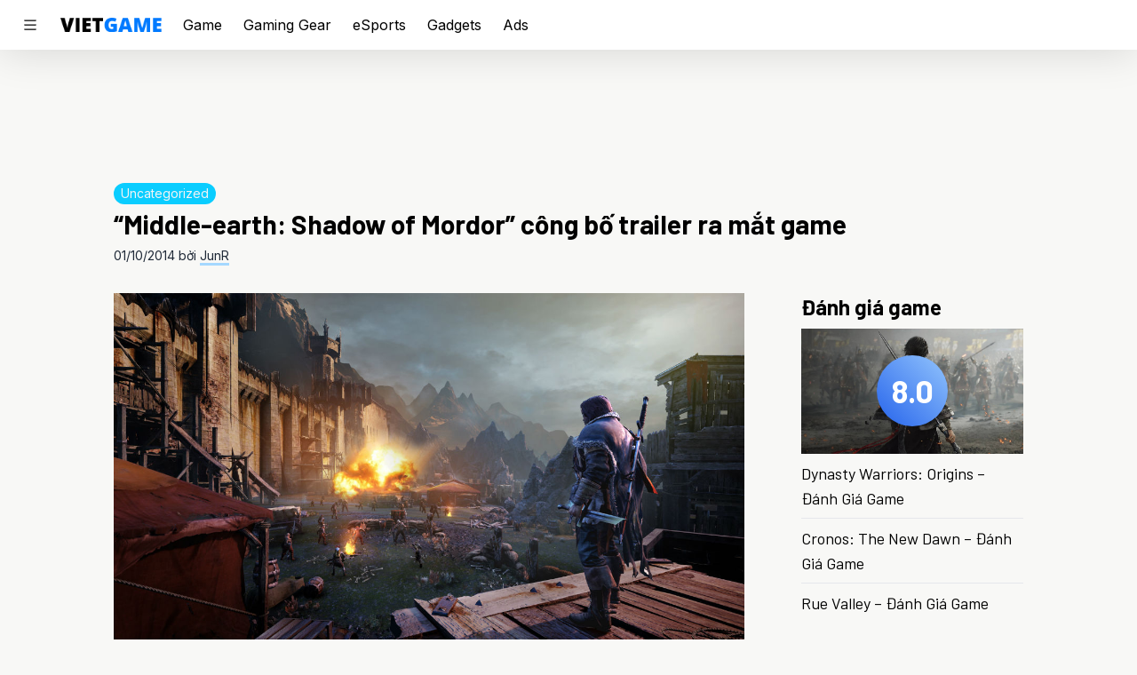

--- FILE ---
content_type: text/html; charset=utf-8
request_url: https://vietgame.asia/middle-earth-shadow-mordor-cong-bo-trailer-ra-mat-game/
body_size: 19024
content:
<!doctype html>
<html lang="en-US">
  <head>
    <meta charset="utf-8">
    <meta http-equiv="x-ua-compatible" content="ie=edge">
    <meta name="viewport" content="width=device-width, initial-scale=1, shrink-to-fit=no">
    <style id="jetpack-boost-critical-css">@media all{.wp-block-embed{overflow-wrap:break-word}.wp-block-embed iframe{max-width:100%}.wp-block-embed__wrapper{position:relative}.wp-embed-responsive .wp-has-aspect-ratio .wp-block-embed__wrapper:before{content:"";display:block;padding-top:50%}.wp-embed-responsive .wp-has-aspect-ratio iframe{bottom:0;height:100%;left:0;position:absolute;right:0;top:0;width:100%}.wp-embed-responsive .wp-embed-aspect-16-9 .wp-block-embed__wrapper:before{padding-top:56.25%}.wp-block-image img{box-sizing:border-box;height:auto;max-width:100%;vertical-align:bottom}.wp-block-image .aligncenter{display:table}.wp-block-image .aligncenter{margin-left:auto;margin-right:auto}.wp-block-image figure{margin:0}ul{box-sizing:border-box}.entry-content{counter-reset:footnotes}.aligncenter{clear:both}html :where(img[class*=wp-image-]){height:auto;max-width:100%}:where(figure){margin:0 0 1em}}@media all{:root{-moz-tab-size:4;tab-size:4}html{line-height:1.15;-webkit-text-size-adjust:100%}body{margin:0;font-family:system-ui,-apple-system,Segoe UI,Roboto,Helvetica,Arial,sans-serif,Apple Color Emoji,Segoe UI Emoji}strong{font-weight:bolder}button,input{font-family:inherit;font-size:100%;line-height:1.15;margin:0}button{text-transform:none}[type=submit],button{-webkit-appearance:button}[type=search]{-webkit-appearance:textfield;outline-offset:-2px}figure,h1,h2,p{margin:0}button{background-color:transparent;background-image:none}ul{margin:0;padding:0}ul{list-style:none}html{font-family:Inter,sans-serif;line-height:1.5}body{font-family:inherit;line-height:inherit}*{box-sizing:border-box;border:0 solid #e5e7eb}img{border-style:solid}input:-ms-input-placeholder{opacity:1;color:#9ca3af}input::placeholder{opacity:1;color:#9ca3af}h1,h2{font-size:inherit;font-weight:inherit}a{color:inherit;text-decoration:inherit}button,input{padding:0;line-height:inherit;color:inherit}iframe,img,svg{display:block;vertical-align:middle}img{max-width:100%;height:auto}html{--tw-bg-opacity:1;background-color:rgba(248,248,246,var(--tw-bg-opacity))}@media (prefers-color-scheme:dark){html{--tw-bg-opacity:1;background-color:rgba(28,28,28,var(--tw-bg-opacity))}}body{font-family:Inter,sans-serif}@media (prefers-color-scheme:dark){body{--tw-text-opacity:1;color:rgba(243,244,246,var(--tw-text-opacity))}}h1,h2{font-family:Barlow,sans-serif;font-weight:700;font-size:1.25rem;line-height:1.75rem;margin-bottom:.5rem}h1{font-size:1.875rem;line-height:2.25rem}h2{font-size:1.5rem;line-height:2rem}.container{margin-left:auto;margin-right:auto;max-width:48rem}@media (min-width:1024px){.container{max-width:56rem}}@media (min-width:1280px){.container{max-width:64rem}}@media (prefers-color-scheme:dark){.logo{filter:hue-rotate(180deg) invert(1)}}.bi{display:inline}input[type=search]{-webkit-appearance:none;border-radius:0}.entry-title a{background-image:linear-gradient(180deg,transparent 65%,#a5d8ff 0);background-size:0 100%;background-repeat:no-repeat}@media (prefers-color-scheme:dark){.entry-title a{background-image:linear-gradient(180deg,transparent 65%,#3b60e4 0)}}.entry-content{line-height:1.75rem;--tw-text-opacity:1;color:rgba(51,51,51,var(--tw-text-opacity))}@media (prefers-color-scheme:dark){.entry-content{--tw-text-opacity:1;color:rgba(204,204,204,var(--tw-text-opacity))}}.entry-content>*{margin-top:1.5rem;margin-bottom:1.5rem}.entry-content>:not(figure,iframe,.wp-block-image){margin-left:1rem;margin-right:1rem}@media (min-width:768px){.entry-content>:not(figure,iframe,.wp-block-image){margin-left:auto;margin-right:auto}}.entry-content a{--tw-shadow:0 3px 0px #a5d8ff;box-shadow:var(--tw-ring-offset-shadow,0 0 transparent),var(--tw-ring-shadow,0 0 transparent),var(--tw-shadow)}@media (prefers-color-scheme:dark){.entry-content a{--tw-shadow:0 3px 0px #3b60e4;box-shadow:var(--tw-ring-offset-shadow,0 0 transparent),var(--tw-ring-shadow,0 0 transparent),var(--tw-shadow)}}.sidebar{flex-basis:250px}@media (prefers-color-scheme:dark){.sidebar article:not(:last-child){--tw-border-opacity:1;border-color:rgba(44,44,44,var(--tw-border-opacity))}}.sidebar article:not(:last-child){border-bottom-width:1px}.sidenav{--tw-bg-opacity:1;background-color:rgba(255,255,255,var(--tw-bg-opacity));height:100%;overflow:auto;padding-bottom:1.5rem;position:fixed;top:0;z-index:50;width:300px;left:-300px;max-width:90vw}.sidenav img{display:block;height:3rem;margin:1.5rem;width:auto}.sidenav .menu-item{position:relative}.sidenav .menu-item a{display:flex;align-items:center;font-weight:700;padding:1rem 1.5rem;--tw-text-opacity:1;color:rgba(31,41,55,var(--tw-text-opacity))}@media (prefers-color-scheme:dark){.sidenav .menu-item a{--tw-text-opacity:1;color:rgba(243,244,246,var(--tw-text-opacity))}}.sidenav .menu-item a{text-transform:uppercase}.sidenav .sub-menu{display:grid;padding:0 1.5rem .5rem;gap:.25rem;grid-template-columns:repeat(2,minmax(0,1fr))}.sidenav .sub-menu .menu-item a{display:block;font-weight:400;font-size:.75rem;line-height:1rem;padding:0 0 .5rem;--tw-text-opacity:1;color:rgba(31,41,55,var(--tw-text-opacity))}@media (prefers-color-scheme:dark){.sidenav .sub-menu .menu-item a{--tw-text-opacity:1;color:rgba(243,244,246,var(--tw-text-opacity))}}.sidenav .sub-menu .menu-item a{text-transform:none}.close-overlay{height:100%;position:fixed;top:0;left:0;z-index:30;background-color:rgba(0,0,0,.5);overflow-y:auto;overflow-x:hidden}.categories{display:grid;gap:.5rem;grid-template-columns:repeat(4,minmax(0,1fr))}.categories .menu-item{position:relative}.categories .menu-item a{display:flex;align-items:center;font-weight:700;text-transform:uppercase}.categories .sub-menu .menu-item a{display:block;font-weight:400;margin-bottom:.25rem;text-transform:none}.aspect-w-16{position:relative;padding-bottom:calc(var(--tw-aspect-h)/var(--tw-aspect-w)*100%)}.aspect-w-16>*{position:absolute;height:100%;width:100%;top:0;right:0;bottom:0;left:0}.aspect-w-16{--tw-aspect-w:16}.aspect-h-9{--tw-aspect-h:9}.space-x-6>:not([hidden])~:not([hidden]){--tw-space-x-reverse:0;margin-right:calc(1.5rem*var(--tw-space-x-reverse));margin-left:calc(1.5rem*(1 - var(--tw-space-x-reverse)))}.sr-only{position:absolute;width:1px;height:1px;padding:0;margin:-1px;overflow:hidden;clip:rect(0,0,0,0);white-space:nowrap;border-width:0}.bg-white{--tw-bg-opacity:1;background-color:rgba(255,255,255,var(--tw-bg-opacity))}@media (prefers-color-scheme:dark){.dark\:bg-dark{--tw-bg-opacity:1;background-color:rgba(28,28,28,var(--tw-bg-opacity))}}.bg-gradient-to-tr{background-image:linear-gradient(to top right,var(--tw-gradient-stops))}.from-blue-600{--tw-gradient-from:#2563eb;--tw-gradient-stops:var(--tw-gradient-from),var(--tw-gradient-to,rgba(37,99,235,0))}.to-blue-300{--tw-gradient-to:#93c5fd}.border-gray-200{--tw-border-opacity:1;border-color:rgba(229,231,235,var(--tw-border-opacity))}@media (prefers-color-scheme:dark){.dark\:border-dark-lighter{--tw-border-opacity:1;border-color:rgba(44,44,44,var(--tw-border-opacity))}}.rounded-full{border-radius:9999px}.border-t{border-top-width:1px}.border-b{border-bottom-width:1px}.block{display:block}.flex{display:flex}.inline-flex{display:inline-flex}.hidden{display:none}.flex-wrap{flex-wrap:wrap}.items-center{align-items:center}.justify-center{justify-content:center}.flex-1{flex:1 1 0%}.font-normal{font-weight:400}.h-4{height:1rem}.h-12{height:3rem}.h-20{height:5rem}.h-full{height:100%}.text-sm{font-size:.875rem;line-height:1.25rem}.text-lg{font-size:1.125rem;line-height:1.75rem}.text-4xl{font-size:2.25rem;line-height:2.5rem}.my-1{margin-top:.25rem;margin-bottom:.25rem}.mx-4{margin-left:1rem;margin-right:1rem}.mb-0{margin-bottom:0}.mb-1{margin-bottom:.25rem}.mt-2{margin-top:.5rem}.mt-3{margin-top:.75rem}.mt-6{margin-top:1.5rem}.mt-8{margin-top:2rem}.mb-8{margin-bottom:2rem}.max-w-7xl{max-width:80rem}.min-w-0{min-width:0}.object-cover{object-fit:cover}.opacity-0{opacity:0}.p-4{padding:1rem}.px-2{padding-left:.5rem;padding-right:.5rem}.py-4{padding-top:1rem;padding-bottom:1rem}.px-6{padding-left:1.5rem;padding-right:1.5rem}.py-0\.5{padding-top:.125rem;padding-bottom:.125rem}.pl-6{padding-left:1.5rem}.pr-12{padding-right:3rem}.absolute{position:absolute}.relative{position:relative}.sticky{position:sticky}.top-0{top:0}.right-4{right:1rem}.top-8{top:2rem}.top-1\/2{top:50%}.left-1\/2{left:50%}*,.shadow-none{--tw-shadow:0 0 transparent}.shadow-none,.shadow-ul{box-shadow:var(--tw-ring-offset-shadow,0 0 transparent),var(--tw-ring-shadow,0 0 transparent),var(--tw-shadow)}.shadow-ul{--tw-shadow:0 3px 0px #a5d8ff}.shadow-b{--tw-shadow:0 0 48px rgb(0 0 0/15%);box-shadow:var(--tw-ring-offset-shadow,0 0 transparent),var(--tw-ring-shadow,0 0 transparent),var(--tw-shadow)}@media (prefers-color-scheme:dark){.dark\:shadow-ul-dark{--tw-shadow:0 3px 0px #3b60e4;box-shadow:var(--tw-ring-offset-shadow,0 0 transparent),var(--tw-ring-shadow,0 0 transparent),var(--tw-shadow)}}*{--tw-ring-offset-shadow:0 0 transparent;--tw-ring-shadow:0 0 transparent}.text-white{--tw-text-opacity:1;color:rgba(255,255,255,var(--tw-text-opacity))}.text-gray-100{--tw-text-opacity:1;color:rgba(243,244,246,var(--tw-text-opacity))}.text-gray-700{--tw-text-opacity:1;color:rgba(55,65,81,var(--tw-text-opacity))}.text-gray-800{--tw-text-opacity:1;color:rgba(31,41,55,var(--tw-text-opacity))}.text-abc-light{--tw-text-opacity:1;color:rgba(51,51,51,var(--tw-text-opacity))}@media (prefers-color-scheme:dark){.dark\:text-gray-300{--tw-text-opacity:1;color:rgba(209,213,219,var(--tw-text-opacity))}.dark\:text-abc-dark{--tw-text-opacity:1;color:rgba(204,204,204,var(--tw-text-opacity))}}.align-top{vertical-align:top}.whitespace-nowrap{white-space:nowrap}.w-0{width:0}.w-20{width:5rem}.w-auto{width:auto}.w-full{width:100%}.z-10{z-index:10}.z-20{z-index:20}.gap-1{gap:.25rem}.transform{--tw-translate-x:0;--tw-translate-y:0;--tw-rotate:0;--tw-skew-x:0;--tw-skew-y:0;--tw-scale-x:1;--tw-scale-y:1;transform:translateX(var(--tw-translate-x)) translateY(var(--tw-translate-y)) rotate(var(--tw-rotate)) skewX(var(--tw-skew-x)) skewY(var(--tw-skew-y)) scaleX(var(--tw-scale-x)) scaleY(var(--tw-scale-y))}.-translate-x-1\/2{--tw-translate-x:-50%}.-translate-y-1\/2{--tw-translate-y:-50%}@media (min-width:768px){.md\:space-x-16>:not([hidden])~:not([hidden]){--tw-space-x-reverse:0;margin-right:calc(4rem*var(--tw-space-x-reverse));margin-left:calc(4rem*(1 - var(--tw-space-x-reverse)))}.md\:block{display:block}.md\:flex{display:flex}.md\:hidden{display:none}.md\:flex-grow-0{flex-grow:0}.md\:flex-shrink-0{flex-shrink:0}.md\:mx-0{margin-left:0;margin-right:0}}@media (min-width:1024px){.lg\:block{display:block}}}</style><meta name='robots' content='index, follow, max-image-preview:large, max-snippet:-1, max-video-preview:-1' />
	<style>img:is([sizes="auto" i], [sizes^="auto," i]) { contain-intrinsic-size: 3000px 1500px }</style>
	
	<!-- This site is optimized with the Yoast SEO plugin v26.6 - https://yoast.com/wordpress/plugins/seo/ -->
	<title>&quot;Middle-earth: Shadow of Mordor&quot; công bố trailer ra mắt game</title>
	<meta name="description" content="Hãng phát hành Warner Bros đã chính thức công bố đoạn trailer ra mắt cho tựa game đình đám của mình, Middle-earth: Shadow of Mordor." />
	<link rel="canonical" href="https://vietgame.asia/middle-earth-shadow-mordor-cong-bo-trailer-ra-mat-game/" />
	<meta property="og:locale" content="en_US" />
	<meta property="og:type" content="article" />
	<meta property="og:title" content="&quot;Middle-earth: Shadow of Mordor&quot; công bố trailer ra mắt game" />
	<meta property="og:description" content="Hãng phát hành Warner Bros đã chính thức công bố đoạn trailer ra mắt cho tựa game đình đám của mình, Middle-earth: Shadow of Mordor." />
	<meta property="og:url" content="https://vietgame.asia/middle-earth-shadow-mordor-cong-bo-trailer-ra-mat-game/" />
	<meta property="og:site_name" content="Vietgame.asia" />
	<meta property="article:publisher" content="https://www.facebook.com/vietgame.asia" />
	<meta property="article:author" content="https://www.facebook.com/vietgame.asia" />
	<meta property="article:published_time" content="2014-10-01T09:00:05+00:00" />
	<meta property="article:modified_time" content="2014-10-01T14:30:28+00:00" />
	<meta property="og:image" content="https://i0.wp.com/d9n64ieh9hz8y.cloudfront.net/wp-content/uploads/20141001090005/news_off_middleearth.jpg?fit=1200%2C700&ssl=1" />
	<meta property="og:image:width" content="1200" />
	<meta property="og:image:height" content="700" />
	<meta property="og:image:type" content="image/jpeg" />
	<meta name="author" content="JunR" />
	<meta name="twitter:label1" content="Written by" />
	<meta name="twitter:data1" content="JunR" />
	<meta name="twitter:label2" content="Est. reading time" />
	<meta name="twitter:data2" content="2 minutes" />
	<script type="application/ld+json" class="yoast-schema-graph">{"@context":"https://schema.org","@graph":[{"@type":"Article","@id":"https://vietgame.asia/middle-earth-shadow-mordor-cong-bo-trailer-ra-mat-game/#article","isPartOf":{"@id":"https://vietgame.asia/middle-earth-shadow-mordor-cong-bo-trailer-ra-mat-game/"},"author":{"name":"JunR","@id":"https://vietgame.asia/#/schema/person/16ea5d07d67a119765a22b4dd33a109f"},"headline":"&#8220;Middle-earth: Shadow of Mordor&#8221; công bố trailer ra mắt game","datePublished":"2014-10-01T09:00:05+00:00","dateModified":"2014-10-01T14:30:28+00:00","mainEntityOfPage":{"@id":"https://vietgame.asia/middle-earth-shadow-mordor-cong-bo-trailer-ra-mat-game/"},"wordCount":318,"commentCount":0,"publisher":{"@id":"https://vietgame.asia/#organization"},"image":{"@id":"https://vietgame.asia/middle-earth-shadow-mordor-cong-bo-trailer-ra-mat-game/#primaryimage"},"thumbnailUrl":"https://i0.wp.com/cdn.vietgame.asia/wp-content/uploads/20141001090005/news_off_middleearth.jpg?fit=1200%2C700&ssl=1","keywords":["action","hành động","Middle Earth: Shadow of Mordor","Monolith Productions","PC","phiêu lưu","PS4","Warner Bros","Xbox One"],"inLanguage":"en-US","potentialAction":[{"@type":"CommentAction","name":"Comment","target":["https://vietgame.asia/middle-earth-shadow-mordor-cong-bo-trailer-ra-mat-game/#respond"]}]},{"@type":"WebPage","@id":"https://vietgame.asia/middle-earth-shadow-mordor-cong-bo-trailer-ra-mat-game/","url":"https://vietgame.asia/middle-earth-shadow-mordor-cong-bo-trailer-ra-mat-game/","name":"\"Middle-earth: Shadow of Mordor\" công bố trailer ra mắt game","isPartOf":{"@id":"https://vietgame.asia/#website"},"primaryImageOfPage":{"@id":"https://vietgame.asia/middle-earth-shadow-mordor-cong-bo-trailer-ra-mat-game/#primaryimage"},"image":{"@id":"https://vietgame.asia/middle-earth-shadow-mordor-cong-bo-trailer-ra-mat-game/#primaryimage"},"thumbnailUrl":"https://i0.wp.com/cdn.vietgame.asia/wp-content/uploads/20141001090005/news_off_middleearth.jpg?fit=1200%2C700&ssl=1","datePublished":"2014-10-01T09:00:05+00:00","dateModified":"2014-10-01T14:30:28+00:00","description":"Hãng phát hành Warner Bros đã chính thức công bố đoạn trailer ra mắt cho tựa game đình đám của mình, Middle-earth: Shadow of Mordor.","breadcrumb":{"@id":"https://vietgame.asia/middle-earth-shadow-mordor-cong-bo-trailer-ra-mat-game/#breadcrumb"},"inLanguage":"en-US","potentialAction":[{"@type":"ReadAction","target":["https://vietgame.asia/middle-earth-shadow-mordor-cong-bo-trailer-ra-mat-game/"]}]},{"@type":"ImageObject","inLanguage":"en-US","@id":"https://vietgame.asia/middle-earth-shadow-mordor-cong-bo-trailer-ra-mat-game/#primaryimage","url":"https://i0.wp.com/cdn.vietgame.asia/wp-content/uploads/20141001090005/news_off_middleearth.jpg?fit=1200%2C700&ssl=1","contentUrl":"https://i0.wp.com/cdn.vietgame.asia/wp-content/uploads/20141001090005/news_off_middleearth.jpg?fit=1200%2C700&ssl=1","width":1200,"height":700},{"@type":"BreadcrumbList","@id":"https://vietgame.asia/middle-earth-shadow-mordor-cong-bo-trailer-ra-mat-game/#breadcrumb","itemListElement":[{"@type":"ListItem","position":1,"name":"Trang chủ","item":"https://vietgame.asia/"},{"@type":"ListItem","position":2,"name":"Uncategorized","item":"https://vietgame.asia/uncategorized/"},{"@type":"ListItem","position":3,"name":"&#8220;Middle-earth: Shadow of Mordor&#8221; công bố trailer ra mắt game"}]},{"@type":"WebSite","@id":"https://vietgame.asia/#website","url":"https://vietgame.asia/","name":"Vietgame.asia","description":"Play With Passion!","publisher":{"@id":"https://vietgame.asia/#organization"},"potentialAction":[{"@type":"SearchAction","target":{"@type":"EntryPoint","urlTemplate":"https://vietgame.asia/?s={search_term_string}"},"query-input":{"@type":"PropertyValueSpecification","valueRequired":true,"valueName":"search_term_string"}}],"inLanguage":"en-US"},{"@type":"Organization","@id":"https://vietgame.asia/#organization","name":"Vietgame Asia","url":"https://vietgame.asia/","logo":{"@type":"ImageObject","inLanguage":"en-US","@id":"https://vietgame.asia/#/schema/logo/image/","url":"https://i0.wp.com/d9n64ieh9hz8y.cloudfront.net/wp-content/uploads/20200404183528/cropped-VG-NewLogo1_8415d329.png?fit=512%2C512&ssl=1","contentUrl":"https://i0.wp.com/d9n64ieh9hz8y.cloudfront.net/wp-content/uploads/20200404183528/cropped-VG-NewLogo1_8415d329.png?fit=512%2C512&ssl=1","width":512,"height":512,"caption":"Vietgame Asia"},"image":{"@id":"https://vietgame.asia/#/schema/logo/image/"},"sameAs":["https://www.facebook.com/vietgame.asia"]},{"@type":"Person","@id":"https://vietgame.asia/#/schema/person/16ea5d07d67a119765a22b4dd33a109f","name":"JunR","image":{"@type":"ImageObject","inLanguage":"en-US","@id":"https://vietgame.asia/#/schema/person/image/","url":"https://secure.gravatar.com/avatar/0cf630207bd7a5752ae41bda56612fb40f1b55aa24236e0dde1404e11f6c0741?s=96&d=mm&r=pg","contentUrl":"https://secure.gravatar.com/avatar/0cf630207bd7a5752ae41bda56612fb40f1b55aa24236e0dde1404e11f6c0741?s=96&d=mm&r=pg","caption":"JunR"},"description":"Dedicated Tom Clancy Fanboy and Keyboard Warrior","sameAs":["http://vietgame.asia","https://www.facebook.com/vietgame.asia"],"url":"https://vietgame.asia/author/kos1992/"}]}</script>
	<!-- / Yoast SEO plugin. -->


<link rel='dns-prefetch' href='//www.googletagmanager.com' />
<link rel='dns-prefetch' href='//connect.facebook.net' />
<link rel='preconnect' href='//i0.wp.com' />
<link rel="alternate" type="application/rss+xml" title="Vietgame.asia &raquo; &#8220;Middle-earth: Shadow of Mordor&#8221; công bố trailer ra mắt game Comments Feed" href="https://vietgame.asia/middle-earth-shadow-mordor-cong-bo-trailer-ra-mat-game/feed/" />
<script>
window._wpemojiSettings = {"baseUrl":"https:\/\/s.w.org\/images\/core\/emoji\/16.0.1\/72x72\/","ext":".png","svgUrl":"https:\/\/s.w.org\/images\/core\/emoji\/16.0.1\/svg\/","svgExt":".svg","source":{"concatemoji":"https:\/\/vietgame.asia\/wp-includes\/js\/wp-emoji-release.min.js?ver=6.8.3"}};
/*! This file is auto-generated */
!function(s,n){var o,i,e;function c(e){try{var t={supportTests:e,timestamp:(new Date).valueOf()};sessionStorage.setItem(o,JSON.stringify(t))}catch(e){}}function p(e,t,n){e.clearRect(0,0,e.canvas.width,e.canvas.height),e.fillText(t,0,0);var t=new Uint32Array(e.getImageData(0,0,e.canvas.width,e.canvas.height).data),a=(e.clearRect(0,0,e.canvas.width,e.canvas.height),e.fillText(n,0,0),new Uint32Array(e.getImageData(0,0,e.canvas.width,e.canvas.height).data));return t.every(function(e,t){return e===a[t]})}function u(e,t){e.clearRect(0,0,e.canvas.width,e.canvas.height),e.fillText(t,0,0);for(var n=e.getImageData(16,16,1,1),a=0;a<n.data.length;a++)if(0!==n.data[a])return!1;return!0}function f(e,t,n,a){switch(t){case"flag":return n(e,"\ud83c\udff3\ufe0f\u200d\u26a7\ufe0f","\ud83c\udff3\ufe0f\u200b\u26a7\ufe0f")?!1:!n(e,"\ud83c\udde8\ud83c\uddf6","\ud83c\udde8\u200b\ud83c\uddf6")&&!n(e,"\ud83c\udff4\udb40\udc67\udb40\udc62\udb40\udc65\udb40\udc6e\udb40\udc67\udb40\udc7f","\ud83c\udff4\u200b\udb40\udc67\u200b\udb40\udc62\u200b\udb40\udc65\u200b\udb40\udc6e\u200b\udb40\udc67\u200b\udb40\udc7f");case"emoji":return!a(e,"\ud83e\udedf")}return!1}function g(e,t,n,a){var r="undefined"!=typeof WorkerGlobalScope&&self instanceof WorkerGlobalScope?new OffscreenCanvas(300,150):s.createElement("canvas"),o=r.getContext("2d",{willReadFrequently:!0}),i=(o.textBaseline="top",o.font="600 32px Arial",{});return e.forEach(function(e){i[e]=t(o,e,n,a)}),i}function t(e){var t=s.createElement("script");t.src=e,t.defer=!0,s.head.appendChild(t)}"undefined"!=typeof Promise&&(o="wpEmojiSettingsSupports",i=["flag","emoji"],n.supports={everything:!0,everythingExceptFlag:!0},e=new Promise(function(e){s.addEventListener("DOMContentLoaded",e,{once:!0})}),new Promise(function(t){var n=function(){try{var e=JSON.parse(sessionStorage.getItem(o));if("object"==typeof e&&"number"==typeof e.timestamp&&(new Date).valueOf()<e.timestamp+604800&&"object"==typeof e.supportTests)return e.supportTests}catch(e){}return null}();if(!n){if("undefined"!=typeof Worker&&"undefined"!=typeof OffscreenCanvas&&"undefined"!=typeof URL&&URL.createObjectURL&&"undefined"!=typeof Blob)try{var e="postMessage("+g.toString()+"("+[JSON.stringify(i),f.toString(),p.toString(),u.toString()].join(",")+"));",a=new Blob([e],{type:"text/javascript"}),r=new Worker(URL.createObjectURL(a),{name:"wpTestEmojiSupports"});return void(r.onmessage=function(e){c(n=e.data),r.terminate(),t(n)})}catch(e){}c(n=g(i,f,p,u))}t(n)}).then(function(e){for(var t in e)n.supports[t]=e[t],n.supports.everything=n.supports.everything&&n.supports[t],"flag"!==t&&(n.supports.everythingExceptFlag=n.supports.everythingExceptFlag&&n.supports[t]);n.supports.everythingExceptFlag=n.supports.everythingExceptFlag&&!n.supports.flag,n.DOMReady=!1,n.readyCallback=function(){n.DOMReady=!0}}).then(function(){return e}).then(function(){var e;n.supports.everything||(n.readyCallback(),(e=n.source||{}).concatemoji?t(e.concatemoji):e.wpemoji&&e.twemoji&&(t(e.twemoji),t(e.wpemoji)))}))}((window,document),window._wpemojiSettings);
</script>
<style id='wp-emoji-styles-inline-css'>

	img.wp-smiley, img.emoji {
		display: inline !important;
		border: none !important;
		box-shadow: none !important;
		height: 1em !important;
		width: 1em !important;
		margin: 0 0.07em !important;
		vertical-align: -0.1em !important;
		background: none !important;
		padding: 0 !important;
	}
</style>
<noscript><link rel='stylesheet' id='wp-block-library-css' href='https://vietgame.asia/wp-includes/css/dist/block-library/style.min.css?ver=6.8.3' media='all' />
</noscript><link rel='stylesheet' id='wp-block-library-css' href='https://vietgame.asia/wp-includes/css/dist/block-library/style.min.css?ver=6.8.3' media="not all" data-media="all" onload="this.media=this.dataset.media; delete this.dataset.media; this.removeAttribute( 'onload' );" />
<style id='classic-theme-styles-inline-css'>
/*! This file is auto-generated */
.wp-block-button__link{color:#fff;background-color:#32373c;border-radius:9999px;box-shadow:none;text-decoration:none;padding:calc(.667em + 2px) calc(1.333em + 2px);font-size:1.125em}.wp-block-file__button{background:#32373c;color:#fff;text-decoration:none}
</style>
<style id='global-styles-inline-css'>
:root{--wp--preset--aspect-ratio--square: 1;--wp--preset--aspect-ratio--4-3: 4/3;--wp--preset--aspect-ratio--3-4: 3/4;--wp--preset--aspect-ratio--3-2: 3/2;--wp--preset--aspect-ratio--2-3: 2/3;--wp--preset--aspect-ratio--16-9: 16/9;--wp--preset--aspect-ratio--9-16: 9/16;--wp--preset--color--black: #000000;--wp--preset--color--cyan-bluish-gray: #abb8c3;--wp--preset--color--white: #ffffff;--wp--preset--color--pale-pink: #f78da7;--wp--preset--color--vivid-red: #cf2e2e;--wp--preset--color--luminous-vivid-orange: #ff6900;--wp--preset--color--luminous-vivid-amber: #fcb900;--wp--preset--color--light-green-cyan: #7bdcb5;--wp--preset--color--vivid-green-cyan: #00d084;--wp--preset--color--pale-cyan-blue: #8ed1fc;--wp--preset--color--vivid-cyan-blue: #0693e3;--wp--preset--color--vivid-purple: #9b51e0;--wp--preset--gradient--vivid-cyan-blue-to-vivid-purple: linear-gradient(135deg,rgba(6,147,227,1) 0%,rgb(155,81,224) 100%);--wp--preset--gradient--light-green-cyan-to-vivid-green-cyan: linear-gradient(135deg,rgb(122,220,180) 0%,rgb(0,208,130) 100%);--wp--preset--gradient--luminous-vivid-amber-to-luminous-vivid-orange: linear-gradient(135deg,rgba(252,185,0,1) 0%,rgba(255,105,0,1) 100%);--wp--preset--gradient--luminous-vivid-orange-to-vivid-red: linear-gradient(135deg,rgba(255,105,0,1) 0%,rgb(207,46,46) 100%);--wp--preset--gradient--very-light-gray-to-cyan-bluish-gray: linear-gradient(135deg,rgb(238,238,238) 0%,rgb(169,184,195) 100%);--wp--preset--gradient--cool-to-warm-spectrum: linear-gradient(135deg,rgb(74,234,220) 0%,rgb(151,120,209) 20%,rgb(207,42,186) 40%,rgb(238,44,130) 60%,rgb(251,105,98) 80%,rgb(254,248,76) 100%);--wp--preset--gradient--blush-light-purple: linear-gradient(135deg,rgb(255,206,236) 0%,rgb(152,150,240) 100%);--wp--preset--gradient--blush-bordeaux: linear-gradient(135deg,rgb(254,205,165) 0%,rgb(254,45,45) 50%,rgb(107,0,62) 100%);--wp--preset--gradient--luminous-dusk: linear-gradient(135deg,rgb(255,203,112) 0%,rgb(199,81,192) 50%,rgb(65,88,208) 100%);--wp--preset--gradient--pale-ocean: linear-gradient(135deg,rgb(255,245,203) 0%,rgb(182,227,212) 50%,rgb(51,167,181) 100%);--wp--preset--gradient--electric-grass: linear-gradient(135deg,rgb(202,248,128) 0%,rgb(113,206,126) 100%);--wp--preset--gradient--midnight: linear-gradient(135deg,rgb(2,3,129) 0%,rgb(40,116,252) 100%);--wp--preset--font-size--small: 13px;--wp--preset--font-size--medium: 20px;--wp--preset--font-size--large: 36px;--wp--preset--font-size--x-large: 42px;--wp--preset--spacing--20: 0.44rem;--wp--preset--spacing--30: 0.67rem;--wp--preset--spacing--40: 1rem;--wp--preset--spacing--50: 1.5rem;--wp--preset--spacing--60: 2.25rem;--wp--preset--spacing--70: 3.38rem;--wp--preset--spacing--80: 5.06rem;--wp--preset--shadow--natural: 6px 6px 9px rgba(0, 0, 0, 0.2);--wp--preset--shadow--deep: 12px 12px 50px rgba(0, 0, 0, 0.4);--wp--preset--shadow--sharp: 6px 6px 0px rgba(0, 0, 0, 0.2);--wp--preset--shadow--outlined: 6px 6px 0px -3px rgba(255, 255, 255, 1), 6px 6px rgba(0, 0, 0, 1);--wp--preset--shadow--crisp: 6px 6px 0px rgba(0, 0, 0, 1);}:where(.is-layout-flex){gap: 0.5em;}:where(.is-layout-grid){gap: 0.5em;}body .is-layout-flex{display: flex;}.is-layout-flex{flex-wrap: wrap;align-items: center;}.is-layout-flex > :is(*, div){margin: 0;}body .is-layout-grid{display: grid;}.is-layout-grid > :is(*, div){margin: 0;}:where(.wp-block-columns.is-layout-flex){gap: 2em;}:where(.wp-block-columns.is-layout-grid){gap: 2em;}:where(.wp-block-post-template.is-layout-flex){gap: 1.25em;}:where(.wp-block-post-template.is-layout-grid){gap: 1.25em;}.has-black-color{color: var(--wp--preset--color--black) !important;}.has-cyan-bluish-gray-color{color: var(--wp--preset--color--cyan-bluish-gray) !important;}.has-white-color{color: var(--wp--preset--color--white) !important;}.has-pale-pink-color{color: var(--wp--preset--color--pale-pink) !important;}.has-vivid-red-color{color: var(--wp--preset--color--vivid-red) !important;}.has-luminous-vivid-orange-color{color: var(--wp--preset--color--luminous-vivid-orange) !important;}.has-luminous-vivid-amber-color{color: var(--wp--preset--color--luminous-vivid-amber) !important;}.has-light-green-cyan-color{color: var(--wp--preset--color--light-green-cyan) !important;}.has-vivid-green-cyan-color{color: var(--wp--preset--color--vivid-green-cyan) !important;}.has-pale-cyan-blue-color{color: var(--wp--preset--color--pale-cyan-blue) !important;}.has-vivid-cyan-blue-color{color: var(--wp--preset--color--vivid-cyan-blue) !important;}.has-vivid-purple-color{color: var(--wp--preset--color--vivid-purple) !important;}.has-black-background-color{background-color: var(--wp--preset--color--black) !important;}.has-cyan-bluish-gray-background-color{background-color: var(--wp--preset--color--cyan-bluish-gray) !important;}.has-white-background-color{background-color: var(--wp--preset--color--white) !important;}.has-pale-pink-background-color{background-color: var(--wp--preset--color--pale-pink) !important;}.has-vivid-red-background-color{background-color: var(--wp--preset--color--vivid-red) !important;}.has-luminous-vivid-orange-background-color{background-color: var(--wp--preset--color--luminous-vivid-orange) !important;}.has-luminous-vivid-amber-background-color{background-color: var(--wp--preset--color--luminous-vivid-amber) !important;}.has-light-green-cyan-background-color{background-color: var(--wp--preset--color--light-green-cyan) !important;}.has-vivid-green-cyan-background-color{background-color: var(--wp--preset--color--vivid-green-cyan) !important;}.has-pale-cyan-blue-background-color{background-color: var(--wp--preset--color--pale-cyan-blue) !important;}.has-vivid-cyan-blue-background-color{background-color: var(--wp--preset--color--vivid-cyan-blue) !important;}.has-vivid-purple-background-color{background-color: var(--wp--preset--color--vivid-purple) !important;}.has-black-border-color{border-color: var(--wp--preset--color--black) !important;}.has-cyan-bluish-gray-border-color{border-color: var(--wp--preset--color--cyan-bluish-gray) !important;}.has-white-border-color{border-color: var(--wp--preset--color--white) !important;}.has-pale-pink-border-color{border-color: var(--wp--preset--color--pale-pink) !important;}.has-vivid-red-border-color{border-color: var(--wp--preset--color--vivid-red) !important;}.has-luminous-vivid-orange-border-color{border-color: var(--wp--preset--color--luminous-vivid-orange) !important;}.has-luminous-vivid-amber-border-color{border-color: var(--wp--preset--color--luminous-vivid-amber) !important;}.has-light-green-cyan-border-color{border-color: var(--wp--preset--color--light-green-cyan) !important;}.has-vivid-green-cyan-border-color{border-color: var(--wp--preset--color--vivid-green-cyan) !important;}.has-pale-cyan-blue-border-color{border-color: var(--wp--preset--color--pale-cyan-blue) !important;}.has-vivid-cyan-blue-border-color{border-color: var(--wp--preset--color--vivid-cyan-blue) !important;}.has-vivid-purple-border-color{border-color: var(--wp--preset--color--vivid-purple) !important;}.has-vivid-cyan-blue-to-vivid-purple-gradient-background{background: var(--wp--preset--gradient--vivid-cyan-blue-to-vivid-purple) !important;}.has-light-green-cyan-to-vivid-green-cyan-gradient-background{background: var(--wp--preset--gradient--light-green-cyan-to-vivid-green-cyan) !important;}.has-luminous-vivid-amber-to-luminous-vivid-orange-gradient-background{background: var(--wp--preset--gradient--luminous-vivid-amber-to-luminous-vivid-orange) !important;}.has-luminous-vivid-orange-to-vivid-red-gradient-background{background: var(--wp--preset--gradient--luminous-vivid-orange-to-vivid-red) !important;}.has-very-light-gray-to-cyan-bluish-gray-gradient-background{background: var(--wp--preset--gradient--very-light-gray-to-cyan-bluish-gray) !important;}.has-cool-to-warm-spectrum-gradient-background{background: var(--wp--preset--gradient--cool-to-warm-spectrum) !important;}.has-blush-light-purple-gradient-background{background: var(--wp--preset--gradient--blush-light-purple) !important;}.has-blush-bordeaux-gradient-background{background: var(--wp--preset--gradient--blush-bordeaux) !important;}.has-luminous-dusk-gradient-background{background: var(--wp--preset--gradient--luminous-dusk) !important;}.has-pale-ocean-gradient-background{background: var(--wp--preset--gradient--pale-ocean) !important;}.has-electric-grass-gradient-background{background: var(--wp--preset--gradient--electric-grass) !important;}.has-midnight-gradient-background{background: var(--wp--preset--gradient--midnight) !important;}.has-small-font-size{font-size: var(--wp--preset--font-size--small) !important;}.has-medium-font-size{font-size: var(--wp--preset--font-size--medium) !important;}.has-large-font-size{font-size: var(--wp--preset--font-size--large) !important;}.has-x-large-font-size{font-size: var(--wp--preset--font-size--x-large) !important;}
:where(.wp-block-post-template.is-layout-flex){gap: 1.25em;}:where(.wp-block-post-template.is-layout-grid){gap: 1.25em;}
:where(.wp-block-columns.is-layout-flex){gap: 2em;}:where(.wp-block-columns.is-layout-grid){gap: 2em;}
:root :where(.wp-block-pullquote){font-size: 1.5em;line-height: 1.6;}
</style>
<noscript><link rel='stylesheet' id='sage/app.css-css' href='https://vietgame.asia/wp-content/themes/deploy/public/styles/app.css?id=6fce7265d4a2a3489d74' media='all' />
</noscript><link rel='stylesheet' id='sage/app.css-css' href='https://vietgame.asia/wp-content/themes/deploy/public/styles/app.css?id=6fce7265d4a2a3489d74' media="not all" data-media="all" onload="this.media=this.dataset.media; delete this.dataset.media; this.removeAttribute( 'onload' );" />

<!-- Google tag (gtag.js) snippet added by Site Kit -->
<!-- Google Analytics snippet added by Site Kit -->
<script src="https://www.googletagmanager.com/gtag/js?id=GT-5R7RTGW" id="google_gtagjs-js" async></script>
<script id="google_gtagjs-js-after">
window.dataLayer = window.dataLayer || [];function gtag(){dataLayer.push(arguments);}
gtag("set","linker",{"domains":["vietgame.asia"]});
gtag("js", new Date());
gtag("set", "developer_id.dZTNiMT", true);
gtag("config", "GT-5R7RTGW");
</script>
<script src="https://vietgame.asia/wp-includes/js/jquery/jquery.min.js?ver=3.7.1" id="jquery-core-js"></script>
<script src="https://vietgame.asia/wp-includes/js/jquery/jquery-migrate.min.js?ver=3.4.1" id="jquery-migrate-js"></script>
<script src="https://connect.facebook.net/vi_VN/sdk.js#xfbml=1&amp;version=v10.0&amp;appId=324045548568265&amp;autoLogAppEvents=1" id="facebook-javascript-sdk-js"></script>
<link rel="https://api.w.org/" href="https://vietgame.asia/wp-json/" /><link rel="alternate" title="JSON" type="application/json" href="https://vietgame.asia/wp-json/wp/v2/posts/22807" /><link rel="EditURI" type="application/rsd+xml" title="RSD" href="https://vietgame.asia/xmlrpc.php?rsd" />
<meta name="generator" content="WordPress 6.8.3" />
<link rel='shortlink' href='https://vietgame.asia/?p=22807' />
<link rel="alternate" title="oEmbed (JSON)" type="application/json+oembed" href="https://vietgame.asia/wp-json/oembed/1.0/embed?url=https%3A%2F%2Fvietgame.asia%2Fmiddle-earth-shadow-mordor-cong-bo-trailer-ra-mat-game%2F" />
<link rel="alternate" title="oEmbed (XML)" type="text/xml+oembed" href="https://vietgame.asia/wp-json/oembed/1.0/embed?url=https%3A%2F%2Fvietgame.asia%2Fmiddle-earth-shadow-mordor-cong-bo-trailer-ra-mat-game%2F&#038;format=xml" />
<meta name="generator" content="Site Kit by Google 1.170.0" />
<!-- Google AdSense meta tags added by Site Kit -->
<meta name="google-adsense-platform-account" content="ca-host-pub-2644536267352236">
<meta name="google-adsense-platform-domain" content="sitekit.withgoogle.com">
<!-- End Google AdSense meta tags added by Site Kit -->
<script defer src="https://analytics.vietgame.asia/script.js" data-website-id="56817061-d659-4c63-a78f-52da7b629cd6"></script>
<!-- Google Tag Manager snippet added by Site Kit -->
<script>
			( function( w, d, s, l, i ) {
				w[l] = w[l] || [];
				w[l].push( {'gtm.start': new Date().getTime(), event: 'gtm.js'} );
				var f = d.getElementsByTagName( s )[0],
					j = d.createElement( s ), dl = l != 'dataLayer' ? '&l=' + l : '';
				j.async = true;
				j.src = 'https://www.googletagmanager.com/gtm.js?id=' + i + dl;
				f.parentNode.insertBefore( j, f );
			} )( window, document, 'script', 'dataLayer', 'GTM-NK9RVL4' );
			
</script>

<!-- End Google Tag Manager snippet added by Site Kit -->
<link rel="icon" href="https://i0.wp.com/cdn.vietgame.asia/wp-content/uploads/20200404183528/cropped-VG-NewLogo1_8415d329.png?fit=32%2C32&#038;ssl=1" sizes="32x32" />
<link rel="icon" href="https://i0.wp.com/cdn.vietgame.asia/wp-content/uploads/20200404183528/cropped-VG-NewLogo1_8415d329.png?fit=192%2C192&#038;ssl=1" sizes="192x192" />
<link rel="apple-touch-icon" href="https://i0.wp.com/cdn.vietgame.asia/wp-content/uploads/20200404183528/cropped-VG-NewLogo1_8415d329.png?fit=180%2C180&#038;ssl=1" />
<meta name="msapplication-TileImage" content="https://i0.wp.com/cdn.vietgame.asia/wp-content/uploads/20200404183528/cropped-VG-NewLogo1_8415d329.png?fit=270%2C270&#038;ssl=1" />
		<style id="wp-custom-css">
			.fb-comments {
	background: #fff;
	border: solid 5px #3b60e4;
	padding: .5rem;
}		</style>
		  </head>

  <body class="wp-singular post-template-default single single-post postid-22807 single-format-standard wp-embed-responsive wp-theme-deploy middle-earth-shadow-mordor-cong-bo-trailer-ra-mat-game">
    		<!-- Google Tag Manager (noscript) snippet added by Site Kit -->
		<noscript>
			<iframe src="https://www.googletagmanager.com/ns.html?id=GTM-NK9RVL4" height="0" width="0" style="display:none;visibility:hidden"></iframe>
		</noscript>
		<!-- End Google Tag Manager (noscript) snippet added by Site Kit -->
		    
    <div id="app">
      <div id="sideNav" class="sidenav dark:bg-dark text-abc-light dark:text-abc-dark">
  <a href="https://vietgame.asia/">
    <img class="align-top h-12 w-auto logo" src="https://vietgame.asia/wp-content/themes/deploy/public/images/vietgame-short.png?id=e5ecd15da2b22678c1bc" alt="Vietgame.asia"/>
  </a>
  <div class="search-box">
    <form role="search" method="get" class="search-form relative" action="https://vietgame.asia/">
  <label>
    <span class="sr-only">
      Search for:
    </span>

    <input
      type="search"
      class="border-t border-b border-gray-200 py-4 pr-12 pl-6 w-full dark:bg-dark dark:border-dark-lighter"
      placeholder="Tìm bài viết"
      value=""
      name="s"
    >
  </label>

  <button type="submit" name="action" class="absolute right-4 top-1/2 transform -translate-y-1/2">
    <svg xmlns="http://www.w3.org/2000/svg" width="16" height="16" fill="currentColor" class="bi bi-search text-gray-700" viewBox="0 0 16 16">
      <path d="M11.742 10.344a6.5 6.5 0 1 0-1.397 1.398h-.001c.03.04.062.078.098.115l3.85 3.85a1 1 0 0 0 1.415-1.414l-3.85-3.85a1.007 1.007 0 0 0-.115-.1zM12 6.5a5.5 5.5 0 1 1-11 0 5.5 5.5 0 0 1 11 0z"/>
    </svg>
  </button>
</form>
  </div>
  <div class="menu-main-menu-container"><ul id="menu-main-menu" class="side-nav"><li id="menu-item-223798" class="menu-item menu-item-type-taxonomy menu-item-object-category menu-item-has-children menu-item-223798"><a href="https://vietgame.asia/game/">Game</a>
<ul class="sub-menu">
	<li id="menu-item-197393" class="menu-item menu-item-type-taxonomy menu-item-object-category menu-item-197393"><a href="https://vietgame.asia/tin-game/">Tin Game</a></li>
	<li id="menu-item-197390" class="menu-item menu-item-type-taxonomy menu-item-object-category menu-item-197390"><a href="https://vietgame.asia/danh-gia-game/">Đánh Giá</a></li>
	<li id="menu-item-197391" class="menu-item menu-item-type-taxonomy menu-item-object-category menu-item-197391"><a href="https://vietgame.asia/game/gioi-thieu-game/">Giới Thiệu</a></li>
	<li id="menu-item-197389" class="menu-item menu-item-type-taxonomy menu-item-object-category menu-item-197389"><a href="https://vietgame.asia/game/chuyen-de/">Chuyên Đề</a></li>
	<li id="menu-item-197392" class="menu-item menu-item-type-taxonomy menu-item-object-category menu-item-197392"><a href="https://vietgame.asia/game/huong-dan/">Hướng Dẫn</a></li>
	<li id="menu-item-274348" class="menu-item menu-item-type-taxonomy menu-item-object-category menu-item-274348"><a href="https://vietgame.asia/lich-phat-hanh-game/">Lịch Phát Hành</a></li>
</ul>
</li>
<li id="menu-item-223799" class="menu-item menu-item-type-taxonomy menu-item-object-category menu-item-has-children menu-item-223799"><a href="https://vietgame.asia/gaming-gear/">Gaming Gear</a>
<ul class="sub-menu">
	<li id="menu-item-197395" class="menu-item menu-item-type-taxonomy menu-item-object-category menu-item-197395"><a href="https://vietgame.asia/gaming-gear/tin-gaming-gear/">Tin Gaming Gear</a></li>
	<li id="menu-item-197397" class="menu-item menu-item-type-taxonomy menu-item-object-category menu-item-197397"><a href="https://vietgame.asia/danh-gia-gaming-gear/">Đánh Giá</a></li>
	<li id="menu-item-197398" class="menu-item menu-item-type-taxonomy menu-item-object-category menu-item-197398"><a href="https://vietgame.asia/gaming-gear/danh-gia-nhanh/">Đánh Giá Nhanh</a></li>
</ul>
</li>
<li id="menu-item-223797" class="menu-item menu-item-type-taxonomy menu-item-object-category menu-item-has-children menu-item-223797"><a href="https://vietgame.asia/gadgets/">Gadgets</a>
<ul class="sub-menu">
	<li id="menu-item-197402" class="menu-item menu-item-type-taxonomy menu-item-object-category menu-item-197402"><a href="https://vietgame.asia/gadgets/tin-gadgets/">Tin Gadgets</a></li>
	<li id="menu-item-197401" class="menu-item menu-item-type-taxonomy menu-item-object-category menu-item-197401"><a href="https://vietgame.asia/gadgets/danh-gia-gadgets/">Đánh Giá</a></li>
	<li id="menu-item-197403" class="menu-item menu-item-type-taxonomy menu-item-object-category menu-item-197403"><a href="https://vietgame.asia/gadgets/tren-tay/">Trên Tay</a></li>
	<li id="menu-item-197400" class="menu-item menu-item-type-taxonomy menu-item-object-category menu-item-197400"><a href="https://vietgame.asia/gadgets/cong-nghe/">Công Nghệ</a></li>
</ul>
</li>
<li id="menu-item-223796" class="menu-item menu-item-type-taxonomy menu-item-object-category menu-item-has-children menu-item-223796"><a href="https://vietgame.asia/esports/">eSports</a>
<ul class="sub-menu">
	<li id="menu-item-204110" class="menu-item menu-item-type-taxonomy menu-item-object-category menu-item-204110"><a href="https://vietgame.asia/esports/tin-esports/">Tin eSports</a></li>
</ul>
</li>
<li id="menu-item-197409" class="menu-item menu-item-type-taxonomy menu-item-object-category menu-item-197409"><a href="https://vietgame.asia/game-mien-phi/">Game Miễn Phí</a></li>
<li id="menu-item-197410" class="menu-item menu-item-type-taxonomy menu-item-object-category menu-item-197410"><a href="https://vietgame.asia/su-kien/">Sự Kiện</a></li>
<li id="menu-item-197411" class="menu-item menu-item-type-taxonomy menu-item-object-category menu-item-197411"><a href="https://vietgame.asia/quang-cao/">Quảng Cáo</a></li>
</ul></div></div>

<div class="close-overlay w-0 opacity-0" id="overlay"></div>

<header class="sticky w-full top-0 bg-white z-20 shadow-b dark:bg-dark">
  <div class="max-w-7xl px-6 py-4">
    <div class="flex space-x-6 items-center">
            <span class="cursor-pointer" id="hamburger">
        <svg xmlns="http://www.w3.org/2000/svg" width="20" height="20" fill="currentColor" viewBox="0 0 16 16">
          <path fill-rule="evenodd" d="M2.5 12a.5.5 0 0 1 .5-.5h10a.5.5 0 0 1 0 1H3a.5.5 0 0 1-.5-.5zm0-4a.5.5 0 0 1 .5-.5h10a.5.5 0 0 1 0 1H3a.5.5 0 0 1-.5-.5zm0-4a.5.5 0 0 1 .5-.5h10a.5.5 0 0 1 0 1H3a.5.5 0 0 1-.5-.5z"/>
        </svg>
      </span>
            <div>
        <a href="https://vietgame.asia/">
          <img class="h-4 w-auto logo" src="https://vietgame.asia/wp-content/themes/deploy/public/images/vietgame-long.png?id=22f2d774d5863b2e69e9" alt="Vietgame.asia"/>
        </a>
      </div>
      <nav class="flex flex-1 hidden md:block">
                  <div class="menu-navigation-container"><ul id="menu-navigation" class="vg-navigation flex space-x-6"><li id="menu-item-223802" class="menu-item menu-item-type-taxonomy menu-item-object-category menu-item-223802"><a href="https://vietgame.asia/game/">Game</a></li>
<li id="menu-item-223803" class="menu-item menu-item-type-taxonomy menu-item-object-category menu-item-223803"><a href="https://vietgame.asia/gaming-gear/">Gaming Gear</a></li>
<li id="menu-item-223800" class="menu-item menu-item-type-taxonomy menu-item-object-category menu-item-223800"><a href="https://vietgame.asia/esports/">eSports</a></li>
<li id="menu-item-223801" class="menu-item menu-item-type-taxonomy menu-item-object-category menu-item-223801"><a href="https://vietgame.asia/gadgets/">Gadgets</a></li>
<li id="menu-item-240471" class="menu-item menu-item-type-custom menu-item-object-custom menu-item-240471"><a href="https://vietgame.asia/rate-card-vietgame/">Ads</a></li>
</ul></div>
              </nav>
    </div>
  </div>
</header>

<div class="container mt-6">

  <a class="sr-only focus:not-sr-only" href="#main">
    Skip to content
  </a>

  <main id="main" class="main">
           <div class="hidden md:block">
  <section class="widget flex justify-center block-39 widget_block"><script async src="https://pagead2.googlesyndication.com/pagead/js/adsbygoogle.js?client=ca-pub-3834289604331846"
     crossorigin="anonymous"></script>
<!-- Article Post-header -->
<ins class="adsbygoogle"
     style="display:inline-block;width:728px;height:90px"
     data-ad-client="ca-pub-3834289604331846"
     data-ad-slot="9990573534"></ins>
<script>
     (adsbygoogle = window.adsbygoogle || []).push({});
</script></section></div>
<div class="block md:hidden">
  <section class="widget flex justify-center block-40 widget_block"><script async src="https://pagead2.googlesyndication.com/pagead/js/adsbygoogle.js?client=ca-pub-3834289604331846"
     crossorigin="anonymous"></script>
<!-- Article Post-header Mobile -->
<ins class="adsbygoogle"
     style="display:inline-block;width:300px;height:100px"
     data-ad-client="ca-pub-3834289604331846"
     data-ad-slot="5476074454"></ins>
<script>
     (adsbygoogle = window.adsbygoogle || []).push({});
</script></section></div>

<header class="mb-8 mx-4 md:mx-0 mt-6">
  <div class="mt-3 mb-1 inline-flex gap-1 flex-wrap">
                          <a class="rounded-full inline-flex items-center px-2 shadow-none"
     style="box-shadow: unset; background-color:  #0ACDFF ;"
     href="https://vietgame.asia/uncategorized/">
    <span class="py-0.5 text-sm text-gray-100 whitespace-nowrap">Uncategorized</span>
  </a>
    </div>
  <h1 class="entry-title">
    &#8220;Middle-earth: Shadow of Mordor&#8221; công bố trailer ra mắt game
  </h1>

  <div class="my-1 text-gray-800 text-sm dark:text-gray-300">
  <time class="updated" datetime="2014-10-01T09:00:05+00:00">
    01/10/2014
  </time>
  <span class="byline author vcard">
    <span>bởi</span>
    <a href="https://vietgame.asia/author/kos1992/" rel="author" class="fn shadow-ul dark:shadow-ul-dark">
      JunR
    </a>
  </span>
</div>
</header>

<div class="md:flex md:space-x-16">
  <article class="flex-1 min-w-0 post-22807 post type-post status-publish format-standard has-post-thumbnail hentry category-uncategorized tag-action tag-hanh-dong tag-middle-earth-shadow-of-mordor tag-monolith-productions tag-pc tag-phieu-luu tag-ps4 tag-warner-bros tag-xbox-one">
    <a href="https://vietgame.asia/middle-earth-shadow-mordor-cong-bo-trailer-ra-mat-game/" title="&#8220;Middle-earth: Shadow of Mordor&#8221; công bố trailer ra mắt game">
      <img width="1200" height="700" src="https://cdn.vietgame.asia/wp-content/uploads/20141001090005/news_off_middleearth.jpg" class="object-cover wp-post-image" alt="" title="Feature image" decoding="async" fetchpriority="high" srcset="https://cdn.vietgame.asia/wp-content/uploads/20141001090005/news_off_middleearth.jpg 1200w, https://cdn.vietgame.asia/wp-content/uploads/20141001090005/news_off_middleearth.jpg 600w" sizes="(max-width: 1200px) 100vw, 1200px" />
  </a>
    <div class="entry-content">
      <p><strong>[dropcap style=&#8221;style1&#8243;]T[/dropcap]ựa game <em>Middle-earth: Shadow of Mordor</em></strong> <strong>công bố trailer ra mắt của mình.</strong></p>
<p>Vừa qua, hãng phát hành Warner Bros đã chính thức công bố đoạn trailer ra mắt cho tựa game đình đám của mình là <em><strong>Middle-earth: Shadow of Mordor</strong></em>. Đây là một trong những tựa game được kỳ vọng cao bởi người chơi với việc kết hợp giữa bối cảnh lấy từ trong bộ phim được rất nhiều người hâm mộ là <em>Lord of the Ring</em> với lối chơi đặc sắc của tựa game khá nổi tiếng là <em>Batman</em>.Cốt truyện trong <em><strong>Middle-earth: Shadow of Mordor</strong></em> được lấy từ khoảng giữa thời gian trong phim <em>Hobbit</em> và <em>Lord of the Ring</em>, nói về Talion và những người lính Ranger khác có trách nhiệm bảo vệ cánh cổng Black Gate of Mordor để chống lại sự tấn công của quân đoàn Sauron. Sau khi Black Gate of Mordor đã bị thất thủ và bị giết cùng gia đình của mình, Talion được hồi sinh bởi Celebrimbor với mong muốn cùng hợp tác để trả thù cho kẻ đã giết mình, Sauron.</p>
<p><em><strong>Middle-earth: Shadow of Mordor</strong></em><strong> </strong>đã<strong> </strong>chính thức ra mắt vào ngày hôm qua trên hệ máy PC, PS4 và Xbox One.</p>
<p>Xin cảm ơn <a href="http://www.warnerbros.com/">Warner Bros</a>.<i>* Hình ảnh được hỗ trợ bởi <a href="http://www.warnerbros.com/">Warner Bros</a>.</i></p>
    </div>
      </article>

  <aside class="hidden md:block sidebar md:flex-shrink-0 md:flex-grow-0">
    <div class="sticky top-8">
    <h2>Đánh giá game</h2>
<div>
     <article class="post-327406 post type-post status-publish format-aside has-post-thumbnail hentry category-danh-gia-game tag-dynasty-warriors-origins tag-danh-gia-game tag-hanh-dong-en-2 tag-koei-tecmo tag-review-en-33 post_format-post-format-aside">
          <div class="aspect-w-16 aspect-h-9">
        <a href="https://vietgame.asia/dynasty-warriors-origins-danh-gia-game/" title="Dynasty Warriors: Origins &#8211; Đánh Giá Game" class="featured-image">
      <div class="score z-10 h-20 w-20 absolute top-1/2 left-1/2 transform -translate-y-1/2 -translate-x-1/2 rounded-full p-4 bg-gradient-to-tr
     from-blue-600 to-blue-300 ">
      <h2 class="absolute top-1/2 left-1/2 transform -translate-y-1/2 -translate-x-1/2 mb-0 text-white text-4xl">
        8.0
      </h2>
    </div>
        <img width="1920" height="870" src="https://cdn.vietgame.asia/wp-content/uploads/20260107161030/dynasty-warrior-origins-danh-gia-game-21.jpg" class="h-full object-cover wp-post-image" alt="Dynasty Warriors: Origins" title="Feature image" decoding="async" srcset="https://cdn.vietgame.asia/wp-content/uploads/20260107161030/dynasty-warrior-origins-danh-gia-game-21.jpg 1920w, https://cdn.vietgame.asia/wp-content/uploads/20260107161030/dynasty-warrior-origins-danh-gia-game-21.jpg 500w, https://cdn.vietgame.asia/wp-content/uploads/20260107161030/dynasty-warrior-origins-danh-gia-game-21.jpg 1140w, https://cdn.vietgame.asia/wp-content/uploads/20260107161030/dynasty-warrior-origins-danh-gia-game-21.jpg 768w, https://cdn.vietgame.asia/wp-content/uploads/20260107161030/dynasty-warrior-origins-danh-gia-game-21.jpg 1536w" sizes="(max-width: 1920px) 100vw, 1920px" />
  </a>
      </div>
        <header class="mt-2">
      <h2 class="entry-title text-lg font-normal">
        <a href="https://vietgame.asia/dynasty-warriors-origins-danh-gia-game/">
          Dynasty Warriors: Origins &#8211; Đánh Giá Game
        </a>
      </h2>
    </header>
  </article>
     <article class="post-326869 post type-post status-publish format-aside has-post-thumbnail hentry category-danh-gia-game tag-action tag-cronos-the-new-dawn tag-danh-gia-game tag-hanh-dong-en-2 post_format-post-format-aside">
        <header class="mt-2">
      <h2 class="entry-title text-lg font-normal">
        <a href="https://vietgame.asia/cronos-the-new-dawn-danh-gia-game/">
          Cronos: The New Dawn &#8211; Đánh Giá Game
        </a>
      </h2>
    </header>
  </article>
     <article class="post-326342 post type-post status-publish format-aside has-post-thumbnail hentry category-danh-gia-game tag-danh-gia-game tag-emotion-spark-studio tag-giai-do tag-phieu-luu-en-17 tag-puzzle-en-29 tag-review-en-33 tag-rue-valley post_format-post-format-aside">
        <header class="mt-2">
      <h2 class="entry-title text-lg font-normal">
        <a href="https://vietgame.asia/rue-valley-danh-gia-game/">
          Rue Valley &#8211; Đánh Giá Game
        </a>
      </h2>
    </header>
  </article>
  </div>

<h2 class="mt-8">Bài mới nhất</h2>
<div>
     <article class="post-327827 post type-post status-publish format-standard has-post-thumbnail hentry category-tin-game tag-tin-game tag-ubisoft-en-10 tag-ubisoft-abu-dhabi">
      <div class="aspect-w-16 aspect-h-9">
      <a href="https://vietgame.asia/ubisoft-sa-thai-29-nhan-vien-tai-chi-nhanh-abu-dhabi-tin-game/" title="Ubisoft sa thải 29 nhân viên tại chi nhánh Abu Dhabi! &#8211; Tin Game" class="featured-image">
        <img width="1280" height="720" src="https://cdn.vietgame.asia/wp-content/uploads/20260115071004/ubisoft-sa-thai-29-nhan-vien-tai-chi-nhanh-abu-dhabi-tin-game.jpg" class="h-full object-cover wp-post-image" alt="ubisoft-sa-thai-29-nhan-vien-tai-chi-nhanh-abu-dhabi-tin-game" title="Feature image" decoding="async" srcset="https://cdn.vietgame.asia/wp-content/uploads/20260115071004/ubisoft-sa-thai-29-nhan-vien-tai-chi-nhanh-abu-dhabi-tin-game.jpg 1280w, https://cdn.vietgame.asia/wp-content/uploads/20260115071004/ubisoft-sa-thai-29-nhan-vien-tai-chi-nhanh-abu-dhabi-tin-game.jpg 500w, https://cdn.vietgame.asia/wp-content/uploads/20260115071004/ubisoft-sa-thai-29-nhan-vien-tai-chi-nhanh-abu-dhabi-tin-game.jpg 1140w, https://cdn.vietgame.asia/wp-content/uploads/20260115071004/ubisoft-sa-thai-29-nhan-vien-tai-chi-nhanh-abu-dhabi-tin-game.jpg 768w" sizes="(max-width: 1280px) 100vw, 1280px" />
  </a>
    </div>
      <header class="mt-2">
      <h2 class="entry-title text-lg font-normal">
        <a href="https://vietgame.asia/ubisoft-sa-thai-29-nhan-vien-tai-chi-nhanh-abu-dhabi-tin-game/">
          Ubisoft sa thải 29 nhân viên tại chi nhánh Abu Dhabi! &#8211; Tin Game
        </a>
      </h2>
    </header>
  </article>
     <article class="post-327824 post type-post status-publish format-standard has-post-thumbnail hentry category-tin-game tag-amazon tag-god-of-war tag-tin-game">
      <header class="mt-2">
      <h2 class="entry-title text-lg font-normal">
        <a href="https://vietgame.asia/phim-truyen-hinh-god-of-war-cong-bo-dien-vien-dong-kratos-tin-game/">
          Phim truyền hình God of War công bố diễn viên đóng Kratos! &#8211; Tin Game
        </a>
      </h2>
    </header>
  </article>
     <article class="post-327783 post type-post status-publish format-standard has-post-thumbnail hentry category-tin-game tag-shift-up tag-tin-game">
      <header class="mt-2">
      <h2 class="entry-title text-lg font-normal">
        <a href="https://vietgame.asia/ceo-shift-up-ai-la-yeu-to-canh-tranh-voi-trung-quoc-va-my-tin-game/">
          CEO Shift Up: AI là yếu tố sống còn để cạnh tranh với Trung Quốc và Mỹ &#8211; Tin Game
        </a>
      </h2>
    </header>
  </article>
     <article class="post-327771 post type-post status-publish format-standard has-post-thumbnail hentry category-tin-game tag-massive-entertainment tag-tin-game tag-ubisoft-en-10">
      <header class="mt-2">
      <h2 class="entry-title text-lg font-normal">
        <a href="https://vietgame.asia/ubisoft-thuc-hien-sa-thai-tai-massive-entertainment-va-ubisoft-stockholm-tin-game/">
          Ubisoft thực hiện sa thải tại Massive Entertainment và Ubisoft Stockholm! &#8211; Tin Game
        </a>
      </h2>
    </header>
  </article>
     <article class="post-327767 post type-post status-publish format-standard has-post-thumbnail hentry category-tin-game tag-arc-raiders tag-embark-studios tag-tin-game">
      <header class="mt-2">
      <h2 class="entry-title text-lg font-normal">
        <a href="https://vietgame.asia/arc-raiders-tang-qua-mien-phi-cho-game-thu-nhan-dip-vuot-12-trieu-ban-tieu-thu-tin-game/">
          ARC Raiders tặng quà miễn phí cho game thủ nhân dịp vượt 12 triệu bản tiêu thụ! &#8211; Tin Game
        </a>
      </h2>
    </header>
  </article>
  </div>

<div class="mt-8">
  </div>
    </div>
  </aside>
</div>

<div class="mx-4 md:mx-auto my-16">
    <h2 class="mt-16">Tác giả</h2>
    <div class="p-6 flex gap-4 flex-wrap sm:flex-nowrap bg-gray-100 dark:bg-dark-lighter" style="clip-path: polygon(0 0, 100% 0, 100% calc(100% - 2rem), calc(100% - 2rem) 100%, 0 100%)">
        <div class="w-full sm:w-auto">
            <img class="h-20 w-20 rounded-full mx-auto" src="https://secure.gravatar.com/avatar/0cf630207bd7a5752ae41bda56612fb40f1b55aa24236e0dde1404e11f6c0741?s=100&amp;d=mm&amp;r=pg" alt="JunR" />
        </div>
        <div class="flex-1">
            <div class="flex items-center flex-wrap sm:flex-nowrap justify-center sm:justify-start">
                <a href="https://vietgame.asia/author/orin/" rel="author"><h1 class="block sm:inline text-3xl mb-0 w-full sm:w-auto text-center sm:mr-3">JunR</h1></a>
                <div class="space-x-2">
                                            <a href="/cdn-cgi/l/email-protection#2b4044581a1212196b4c464a424705484446" target="_blank" class="text-gray-600">
                            <svg xmlns="http://www.w3.org/2000/svg" width="1.25rem" height="1.25rem" fill="currentColor"
                                class="bi bi-envelope" viewBox="0 0 16 16">
                                <path
                                    d="M.05 3.555A2 2 0 0 1 2 2h12a2 2 0 0 1 1.95 1.555L8 8.414.05 3.555ZM0 4.697v7.104l5.803-3.558L0 4.697ZM6.761 8.83l-6.57 4.027A2 2 0 0 0 2 14h12a2 2 0 0 0 1.808-1.144l-6.57-4.027L8 9.586l-1.239-.757Zm3.436-.586L16 11.801V4.697l-5.803 3.546Z" />
                            </svg>
                        </a>
                                                                <a href="https://www.facebook.com/vietgame.asia" target="_blank" class="text-gray-600">
                            <svg xmlns="http://www.w3.org/2000/svg" width="1.25rem" height="1.25rem" fill="currentColor"
                                class="bi bi-facebook" viewBox="0 0 16 16">
                                <path
                                    d="M16 8.049c0-4.446-3.582-8.05-8-8.05C3.58 0-.002 3.603-.002 8.05c0 4.017 2.926 7.347 6.75 7.951v-5.625h-2.03V8.05H6.75V6.275c0-2.017 1.195-3.131 3.022-3.131.876 0 1.791.157 1.791.157v1.98h-1.009c-.993 0-1.303.621-1.303 1.258v1.51h2.218l-.354 2.326H9.25V16c3.824-.604 6.75-3.934 6.75-7.951z" />
                            </svg>
                        </a>
                                                                            </div>
            </div>
            <p class="mt-4 sm:mt-2">Dedicated Tom Clancy Fanboy and Keyboard Warrior</p>
        </div>
    </div>

</div>
<div class="hidden md:block">
  <section class="widget flex justify-center block-10 widget_block"><div>
    <script data-cfasync="false" src="/cdn-cgi/scripts/5c5dd728/cloudflare-static/email-decode.min.js"></script><script async="" src="https://pagead2.googlesyndication.com/pagead/js/adsbygoogle.js?client=ca-pub-3834289604331846" crossorigin="anonymous"></script><br>
    <ins class="adsbygoogle" style="display:inline-block;width:728px;height:90px" data-ad-client="ca-pub-3834289604331846" data-ad-slot="8390545233"></ins><br>
    <script>(adsbygoogle = window.adsbygoogle || []).push({});</script>
</div></section></div>
<div class="block md:hidden">
  <section class="widget flex justify-center block-16 widget_block"><div>
    <script async="" src="https://pagead2.googlesyndication.com/pagead/js/adsbygoogle.js?client=ca-pub-3834289604331846" crossorigin="anonymous"></script><br>
    <ins class="adsbygoogle" style="display:inline-block;width:300px;height:250px" data-ad-client="ca-pub-3834289604331846" data-ad-slot="3979337560"></ins><br>
    <script>(adsbygoogle = window.adsbygoogle || []).push({});</script>
</div></section></div>
<div class="related mx-4 md:mx-auto my-16">
  <h2 class="mt-8">Bài liên quan</h2>
  <div class="grid grid-cols-1 md:grid-cols-3 gap-10">
         <article class="post-326869 post type-post status-publish format-aside has-post-thumbnail hentry category-danh-gia-game tag-action tag-cronos-the-new-dawn tag-danh-gia-game tag-hanh-dong-en-2 post_format-post-format-aside">
      <div class="aspect-w-16 aspect-h-9">
        <a href="https://vietgame.asia/cronos-the-new-dawn-danh-gia-game/" title="Cronos: The New Dawn &#8211; Đánh Giá Game" class="featured-image">
      <div class="score z-10 h-20 w-20 absolute top-1/2 left-1/2 transform -translate-y-1/2 -translate-x-1/2 rounded-full p-4 bg-gradient-to-tr
     from-blue-600 to-blue-300 ">
      <h2 class="absolute top-1/2 left-1/2 transform -translate-y-1/2 -translate-x-1/2 mb-0 text-white text-4xl">
        9.0
      </h2>
    </div>
        <img width="1920" height="870" src="https://cdn.vietgame.asia/wp-content/uploads/20251222160211/cronos-the-new-dawn-danh-gia-game-1.jpg" class="h-full object-cover wp-post-image" alt="Cronos: The New Dawn" title="Feature image" decoding="async" loading="lazy" srcset="https://cdn.vietgame.asia/wp-content/uploads/20251222160211/cronos-the-new-dawn-danh-gia-game-1.jpg 1920w, https://cdn.vietgame.asia/wp-content/uploads/20251222160211/cronos-the-new-dawn-danh-gia-game-1.jpg 500w, https://cdn.vietgame.asia/wp-content/uploads/20251222160211/cronos-the-new-dawn-danh-gia-game-1.jpg 1140w, https://cdn.vietgame.asia/wp-content/uploads/20251222160211/cronos-the-new-dawn-danh-gia-game-1.jpg 768w, https://cdn.vietgame.asia/wp-content/uploads/20251222160211/cronos-the-new-dawn-danh-gia-game-1.jpg 1536w" sizes="auto, (max-width: 1920px) 100vw, 1920px" />
  </a>
      </div>
      <header>
        <div class="mt-3 mb-1 inline-flex gap-1 flex-wrap">
                <a class="rounded-full inline-flex items-center px-2 shadow-none"
     style="box-shadow: unset; background-color:  #ff0000 ;"
     href="https://vietgame.asia/danh-gia-game/">
    <span class="py-0.5 text-sm text-gray-100 whitespace-nowrap">Đánh Giá Game</span>
  </a>
    </div>
        <h2 class="entry-title">
          <a href="https://vietgame.asia/cronos-the-new-dawn-danh-gia-game/">
            Cronos: The New Dawn &#8211; Đánh Giá Game
          </a>
        </h2>
        <div class="my-1 text-gray-800 text-sm dark:text-gray-300">
  <time class="updated" datetime="2025-12-22T09:04:04+00:00">
    22/12/2025
  </time>
  <span class="byline author vcard">
    <span>bởi</span>
    <a href="https://vietgame.asia/author/kien-xuan-vo/" rel="author" class="fn shadow-ul dark:shadow-ul-dark">
      Kien Xuan Vo
    </a>
  </span>
</div>
      </header>
    </article>
         <article class="post-325516 post type-post status-publish format-aside has-post-thumbnail hentry category-danh-gia-game tag-action tag-adventure tag-danh-gia-game-2 tag-game-freak tag-hanh-dong-en-2 tag-phieu-luu-en-17 tag-pokemon-legends-za tag-review-en-33 post_format-post-format-aside">
      <div class="aspect-w-16 aspect-h-9">
        <a href="https://vietgame.asia/pokemon-legends-za-danh-gia-game/" title="Pokémon Legends ZA &#8211; Đánh Giá Game" class="featured-image">
      <div class="score z-10 h-20 w-20 absolute top-1/2 left-1/2 transform -translate-y-1/2 -translate-x-1/2 rounded-full p-4 bg-gradient-to-tr
     from-blue-600 to-blue-300 ">
      <h2 class="absolute top-1/2 left-1/2 transform -translate-y-1/2 -translate-x-1/2 mb-0 text-white text-4xl">
        6.5
      </h2>
    </div>
        <img width="1920" height="870" src="https://cdn.vietgame.asia/wp-content/uploads/20251115204422/pokemon-legends-za-danh-gia-game-18.jpg" class="h-full object-cover wp-post-image" alt="Pokémon Legends ZA" title="Feature image" decoding="async" loading="lazy" srcset="https://cdn.vietgame.asia/wp-content/uploads/20251115204422/pokemon-legends-za-danh-gia-game-18.jpg 1920w, https://cdn.vietgame.asia/wp-content/uploads/20251115204422/pokemon-legends-za-danh-gia-game-18.jpg 500w, https://cdn.vietgame.asia/wp-content/uploads/20251115204422/pokemon-legends-za-danh-gia-game-18.jpg 1140w, https://cdn.vietgame.asia/wp-content/uploads/20251115204422/pokemon-legends-za-danh-gia-game-18.jpg 768w, https://cdn.vietgame.asia/wp-content/uploads/20251115204422/pokemon-legends-za-danh-gia-game-18.jpg 1536w" sizes="auto, (max-width: 1920px) 100vw, 1920px" />
  </a>
      </div>
      <header>
        <div class="mt-3 mb-1 inline-flex gap-1 flex-wrap">
                        <a class="rounded-full inline-flex items-center px-2 shadow-none"
     style="box-shadow: unset; background-color:  #ff0000 ;"
     href="https://vietgame.asia/danh-gia-game/">
    <span class="py-0.5 text-sm text-gray-100 whitespace-nowrap">Đánh Giá Game</span>
  </a>
    </div>
        <h2 class="entry-title">
          <a href="https://vietgame.asia/pokemon-legends-za-danh-gia-game/">
            Pokémon Legends ZA &#8211; Đánh Giá Game
          </a>
        </h2>
        <div class="my-1 text-gray-800 text-sm dark:text-gray-300">
  <time class="updated" datetime="2025-11-23T12:34:31+00:00">
    23/11/2025
  </time>
  <span class="byline author vcard">
    <span>bởi</span>
    <a href="https://vietgame.asia/author/mr-vanba/" rel="author" class="fn shadow-ul dark:shadow-ul-dark">
      Mr.VanBa
    </a>
  </span>
</div>
      </header>
    </article>
         <article class="post-325732 post type-post status-publish format-standard has-post-thumbnail hentry category-tin-game tag-505-games tag-action tag-deluxe-expansion-2 tag-hanh-dong-en-2 tag-leenzee tag-tin-game">
      <div class="aspect-w-16 aspect-h-9">
        <a href="https://vietgame.asia/wuchang-fallen-feathers-ban-mo-rong-deluxe-expansion-2-tin-game/" title="WUCHANG: Fallen Feathers ra mắt bản mở rộng Deluxe Expansion 2 &#8211; Tin Game" class="featured-image">
        <img width="1280" height="720" src="https://cdn.vietgame.asia/wp-content/uploads/20251121115246/httpsvietgame-1.jpg" class="h-full object-cover wp-post-image" alt="" title="Feature image" decoding="async" loading="lazy" srcset="https://cdn.vietgame.asia/wp-content/uploads/20251121115246/httpsvietgame-1.jpg 1280w, https://cdn.vietgame.asia/wp-content/uploads/20251121115246/httpsvietgame-1.jpg 500w, https://cdn.vietgame.asia/wp-content/uploads/20251121115246/httpsvietgame-1.jpg 1140w, https://cdn.vietgame.asia/wp-content/uploads/20251121115246/httpsvietgame-1.jpg 768w" sizes="auto, (max-width: 1280px) 100vw, 1280px" />
  </a>
      </div>
      <header>
        <div class="mt-3 mb-1 inline-flex gap-1 flex-wrap">
                    <a class="rounded-full inline-flex items-center px-2 shadow-none"
     style="box-shadow: unset; background-color:  #ff0000 ;"
     href="https://vietgame.asia/tin-game/">
    <span class="py-0.5 text-sm text-gray-100 whitespace-nowrap">Tin Game</span>
  </a>
    </div>
        <h2 class="entry-title">
          <a href="https://vietgame.asia/wuchang-fallen-feathers-ban-mo-rong-deluxe-expansion-2-tin-game/">
            WUCHANG: Fallen Feathers ra mắt bản mở rộng Deluxe Expansion 2 &#8211; Tin Game
          </a>
        </h2>
        <div class="my-1 text-gray-800 text-sm dark:text-gray-300">
  <time class="updated" datetime="2025-11-21T04:54:52+00:00">
    21/11/2025
  </time>
  <span class="byline author vcard">
    <span>bởi</span>
    <a href="https://vietgame.asia/author/deadeyes/" rel="author" class="fn shadow-ul dark:shadow-ul-dark">
      deadeyes
    </a>
  </span>
</div>
      </header>
    </article>
      </div>
</div>
    </main>

</div>


<footer class="mt-16 border-t-4 dark:border-dark-lighter p-6">
  <div class="container">
    <div class="flex items-center lg:space-x-6" style="color: #666;">
      <div class="flex-1 hidden lg:block">
        <div class="menu-main-menu-container"><ul id="menu-main-menu-1" class="categories"><li class="menu-item menu-item-type-taxonomy menu-item-object-category menu-item-has-children menu-item-223798"><a href="https://vietgame.asia/game/">Game</a>
<ul class="sub-menu">
	<li class="menu-item menu-item-type-taxonomy menu-item-object-category menu-item-197393"><a href="https://vietgame.asia/tin-game/">Tin Game</a></li>
	<li class="menu-item menu-item-type-taxonomy menu-item-object-category menu-item-197390"><a href="https://vietgame.asia/danh-gia-game/">Đánh Giá</a></li>
	<li class="menu-item menu-item-type-taxonomy menu-item-object-category menu-item-197391"><a href="https://vietgame.asia/game/gioi-thieu-game/">Giới Thiệu</a></li>
	<li class="menu-item menu-item-type-taxonomy menu-item-object-category menu-item-197389"><a href="https://vietgame.asia/game/chuyen-de/">Chuyên Đề</a></li>
	<li class="menu-item menu-item-type-taxonomy menu-item-object-category menu-item-197392"><a href="https://vietgame.asia/game/huong-dan/">Hướng Dẫn</a></li>
	<li class="menu-item menu-item-type-taxonomy menu-item-object-category menu-item-274348"><a href="https://vietgame.asia/lich-phat-hanh-game/">Lịch Phát Hành</a></li>
</ul>
</li>
<li class="menu-item menu-item-type-taxonomy menu-item-object-category menu-item-has-children menu-item-223799"><a href="https://vietgame.asia/gaming-gear/">Gaming Gear</a>
<ul class="sub-menu">
	<li class="menu-item menu-item-type-taxonomy menu-item-object-category menu-item-197395"><a href="https://vietgame.asia/gaming-gear/tin-gaming-gear/">Tin Gaming Gear</a></li>
	<li class="menu-item menu-item-type-taxonomy menu-item-object-category menu-item-197397"><a href="https://vietgame.asia/danh-gia-gaming-gear/">Đánh Giá</a></li>
	<li class="menu-item menu-item-type-taxonomy menu-item-object-category menu-item-197398"><a href="https://vietgame.asia/gaming-gear/danh-gia-nhanh/">Đánh Giá Nhanh</a></li>
</ul>
</li>
<li class="menu-item menu-item-type-taxonomy menu-item-object-category menu-item-has-children menu-item-223797"><a href="https://vietgame.asia/gadgets/">Gadgets</a>
<ul class="sub-menu">
	<li class="menu-item menu-item-type-taxonomy menu-item-object-category menu-item-197402"><a href="https://vietgame.asia/gadgets/tin-gadgets/">Tin Gadgets</a></li>
	<li class="menu-item menu-item-type-taxonomy menu-item-object-category menu-item-197401"><a href="https://vietgame.asia/gadgets/danh-gia-gadgets/">Đánh Giá</a></li>
	<li class="menu-item menu-item-type-taxonomy menu-item-object-category menu-item-197403"><a href="https://vietgame.asia/gadgets/tren-tay/">Trên Tay</a></li>
	<li class="menu-item menu-item-type-taxonomy menu-item-object-category menu-item-197400"><a href="https://vietgame.asia/gadgets/cong-nghe/">Công Nghệ</a></li>
</ul>
</li>
<li class="menu-item menu-item-type-taxonomy menu-item-object-category menu-item-has-children menu-item-223796"><a href="https://vietgame.asia/esports/">eSports</a>
<ul class="sub-menu">
	<li class="menu-item menu-item-type-taxonomy menu-item-object-category menu-item-204110"><a href="https://vietgame.asia/esports/tin-esports/">Tin eSports</a></li>
</ul>
</li>
<li class="menu-item menu-item-type-taxonomy menu-item-object-category menu-item-197409"><a href="https://vietgame.asia/game-mien-phi/">Game Miễn Phí</a></li>
<li class="menu-item menu-item-type-taxonomy menu-item-object-category menu-item-197410"><a href="https://vietgame.asia/su-kien/">Sự Kiện</a></li>
<li class="menu-item menu-item-type-taxonomy menu-item-object-category menu-item-197411"><a href="https://vietgame.asia/quang-cao/">Quảng Cáo</a></li>
</ul></div>      </div>
      <div class="flex-grow lg:flex-grow-0">
        <div class="flex flex-col items-center lg:items-end space-y-2">
          <a href="https://vietgame.asia/">
            <img class="h-auto w-52 mb-6 logo" src="https://vietgame.asia/wp-content/themes/deploy/public/images/vietgame-long.png?id=22f2d774d5863b2e69e9" alt="Vietgame.asia"/>
          </a>
          <ul class="social-container">
            <li class="social-item">
              <a class="social-link link-facebook" href="https://facebook.com/vietgame.asia" target="_blank">
                <svg xmlns="http://www.w3.org/2000/svg" width="18" height="18" fill="currentColor" class="bi bi-facebook" viewBox="0 0 16 16">
                  <path d="M16 8.049c0-4.446-3.582-8.05-8-8.05C3.58 0-.002 3.603-.002 8.05c0 4.017 2.926 7.347 6.75 7.951v-5.625h-2.03V8.05H6.75V6.275c0-2.017 1.195-3.131 3.022-3.131.876 0 1.791.157 1.791.157v1.98h-1.009c-.993 0-1.303.621-1.303 1.258v1.51h2.218l-.354 2.326H9.25V16c3.824-.604 6.75-3.934 6.75-7.951z"/>
                </svg>
              </a>
            </li>
            <li class="social-item">
              <a class="social-link link-youtube" href="https://www.youtube.com/c/VietgameAsia" target="_blank">
                <svg xmlns="http://www.w3.org/2000/svg" width="18" height="18" fill="currentColor" class="bi bi-youtube" viewBox="0 0 16 16">
                  <path d="M8.051 1.999h.089c.822.003 4.987.033 6.11.335a2.01 2.01 0 0 1 1.415 1.42c.101.38.172.883.22 1.402l.01.104.022.26.008.104c.065.914.073 1.77.074 1.957v.075c-.001.194-.01 1.108-.082 2.06l-.008.105-.009.104c-.05.572-.124 1.14-.235 1.558a2.007 2.007 0 0 1-1.415 1.42c-1.16.312-5.569.334-6.18.335h-.142c-.309 0-1.587-.006-2.927-.052l-.17-.006-.087-.004-.171-.007-.171-.007c-1.11-.049-2.167-.128-2.654-.26a2.007 2.007 0 0 1-1.415-1.419c-.111-.417-.185-.986-.235-1.558L.09 9.82l-.008-.104A31.4 31.4 0 0 1 0 7.68v-.123c.002-.215.01-.958.064-1.778l.007-.103.003-.052.008-.104.022-.26.01-.104c.048-.519.119-1.023.22-1.402a2.007 2.007 0 0 1 1.415-1.42c.487-.13 1.544-.21 2.654-.26l.17-.007.172-.006.086-.003.171-.007A99.788 99.788 0 0 1 7.858 2h.193zM6.4 5.209v4.818l4.157-2.408L6.4 5.209z"/>
                </svg>
              </a>
            </li>
            <li class="social-item">
              <a class="social-link link-discord" href="https://discord.gg/yHDTa7f" target="_blank">
                <svg xmlns="http://www.w3.org/2000/svg" width="18" height="18" fill="currentColor" class="bi bi-discord" viewBox="0 0 71 55">
                  <path xmlns="http://www.w3.org/2000/svg" d="M60.1045 4.8978C55.5792 2.8214 50.7265 1.2916 45.6527 0.41542C45.5603 0.39851 45.468 0.440769 45.4204 0.525289C44.7963 1.6353 44.105 3.0834 43.6209 4.2216C38.1637 3.4046 32.7345 3.4046 27.3892 4.2216C26.905 3.0581 26.1886 1.6353 25.5617 0.525289C25.5141 0.443589 25.4218 0.40133 25.3294 0.41542C20.2584 1.2888 15.4057 2.8186 10.8776 4.8978C10.8384 4.9147 10.8048 4.9429 10.7825 4.9795C1.57795 18.7309 -0.943561 32.1443 0.293408 45.3914C0.299005 45.4562 0.335386 45.5182 0.385761 45.5576C6.45866 50.0174 12.3413 52.7249 18.1147 54.5195C18.2071 54.5477 18.305 54.5139 18.3638 54.4378C19.7295 52.5728 20.9469 50.6063 21.9907 48.5383C22.0523 48.4172 21.9935 48.2735 21.8676 48.2256C19.9366 47.4931 18.0979 46.6 16.3292 45.5858C16.1893 45.5041 16.1781 45.304 16.3068 45.2082C16.679 44.9293 17.0513 44.6391 17.4067 44.3461C17.471 44.2926 17.5606 44.2813 17.6362 44.3151C29.2558 49.6202 41.8354 49.6202 53.3179 44.3151C53.3935 44.2785 53.4831 44.2898 53.5502 44.3433C53.9057 44.6363 54.2779 44.9293 54.6529 45.2082C54.7816 45.304 54.7732 45.5041 54.6333 45.5858C52.8646 46.6197 51.0259 47.4931 49.0921 48.2228C48.9662 48.2707 48.9102 48.4172 48.9718 48.5383C50.038 50.6034 51.2554 52.5699 52.5959 54.435C52.6519 54.5139 52.7526 54.5477 52.845 54.5195C58.6464 52.7249 64.529 50.0174 70.6019 45.5576C70.6551 45.5182 70.6887 45.459 70.6943 45.3942C72.1747 30.0791 68.2147 16.7757 60.1968 4.9823C60.1772 4.9429 60.1437 4.9147 60.1045 4.8978ZM23.7259 37.3253C20.2276 37.3253 17.3451 34.1136 17.3451 30.1693C17.3451 26.225 20.1717 23.0133 23.7259 23.0133C27.308 23.0133 30.1626 26.2532 30.1066 30.1693C30.1066 34.1136 27.28 37.3253 23.7259 37.3253ZM47.3178 37.3253C43.8196 37.3253 40.9371 34.1136 40.9371 30.1693C40.9371 26.225 43.7636 23.0133 47.3178 23.0133C50.9 23.0133 53.7545 26.2532 53.6986 30.1693C53.6986 34.1136 50.9 37.3253 47.3178 37.3253Z"/>
                </svg>
              </a>
            </li>
            <li class="social-item">
              <a class="social-link link-facebook-group" href="https://www.facebook.com/groups/gamebanquyen/" target="_blank">
                <svg xmlns="http://www.w3.org/2000/svg" width="18" height="18" fill="currentColor" class="bi bi-people-fill" viewBox="0 0 16 16">
                  <path d="M7 14s-1 0-1-1 1-4 5-4 5 3 5 4-1 1-1 1H7zm4-6a3 3 0 1 0 0-6 3 3 0 0 0 0 6z"/>
                  <path fill-rule="evenodd" d="M5.216 14A2.238 2.238 0 0 1 5 13c0-1.355.68-2.75 1.936-3.72A6.325 6.325 0 0 0 5 9c-4 0-5 3-5 4s1 1 1 1h4.216z"/>
                  <path d="M4.5 8a2.5 2.5 0 1 0 0-5 2.5 2.5 0 0 0 0 5z"/>
                </svg>
              </a>
            </li>
          </ul>
          <div class="menu-footer-links-container"><ul id="menu-footer-links" class="links font-bold text-center lg:text-right"><li id="menu-item-197378" class="menu-item menu-item-type-custom menu-item-object-custom menu-item-197378"><a href="/cdn-cgi/l/email-protection#abdbd9ced8d8ebddc2cedfcccac6ce85cad8c2ca">Liên hệ</a></li>
<li id="menu-item-245623" class="menu-item menu-item-type-post_type menu-item-object-page menu-item-245623"><a href="https://vietgame.asia/?page_id=231515">Ủng hộ</a></li>
<li id="menu-item-197412" class="menu-item menu-item-type-taxonomy menu-item-object-category menu-item-197412"><a href="https://vietgame.asia/quang-cao/">Quảng cáo</a></li>
</ul></div>          <div class="copyright text-center lg:text-right">
            <span>
              © 2026 <a class="font-bold" href="https://vietgame.asia/">VietGame.Asia</a>
              <br>
              All Rights Reserved
            </span>
          </div>
        </div>
      </div>
    </div>
  </div>
</footer>
    </div>

        <script data-cfasync="false" src="/cdn-cgi/scripts/5c5dd728/cloudflare-static/email-decode.min.js"></script><script type="speculationrules">
{"prefetch":[{"source":"document","where":{"and":[{"href_matches":"\/*"},{"not":{"href_matches":["\/wp-*.php","\/wp-admin\/*","\/wp-content\/uploads\/*","\/wp-content\/*","\/wp-content\/plugins\/*","\/wp-content\/themes\/deploy\/*","\/*\\?(.+)"]}},{"not":{"selector_matches":"a[rel~=\"nofollow\"]"}},{"not":{"selector_matches":".no-prefetch, .no-prefetch a"}}]},"eagerness":"conservative"}]}
</script>
		<script>window.addEventListener( 'load', function() {
				document.querySelectorAll( 'link' ).forEach( function( e ) {'not all' === e.media && e.dataset.media && ( e.media = e.dataset.media, delete e.dataset.media );} );
				var e = document.getElementById( 'jetpack-boost-critical-css' );
				e && ( e.media = 'not all' );
			} );</script>
		<script id="sage/vendor.js-js-before">
!function(){"use strict";var n,r={},e={};function t(n){var o=e[n];if(void 0!==o)return o.exports;var u=e[n]={exports:{}};return r[n](u,u.exports,t),u.exports}t.m=r,n=[],t.O=function(r,e,o,u){if(!e){var f=1/0;for(a=0;a<n.length;a++){e=n[a][0],o=n[a][1],u=n[a][2];for(var i=!0,c=0;c<e.length;c++)(!1&u||f>=u)&&Object.keys(t.O).every((function(n){return t.O[n](e[c])}))?e.splice(c--,1):(i=!1,u<f&&(f=u));i&&(n.splice(a--,1),r=o())}return r}u=u||0;for(var a=n.length;a>0&&n[a-1][2]>u;a--)n[a]=n[a-1];n[a]=[e,o,u]},t.n=function(n){var r=n&&n.__esModule?function(){return n.default}:function(){return n};return t.d(r,{a:r}),r},t.d=function(n,r){for(var e in r)t.o(r,e)&&!t.o(n,e)&&Object.defineProperty(n,e,{enumerable:!0,get:r[e]})},t.o=function(n,r){return Object.prototype.hasOwnProperty.call(n,r)},function(){var n={546:0,126:0,692:0};t.O.j=function(r){return 0===n[r]};var r=function(r,e){var o,u,f=e[0],i=e[1],c=e[2],a=0;for(o in i)t.o(i,o)&&(t.m[o]=i[o]);if(c)var l=c(t);for(r&&r(e);a<f.length;a++)u=f[a],t.o(n,u)&&n[u]&&n[u][0](),n[f[a]]=0;return t.O(l)},e=self.webpackChunk=self.webpackChunk||[];e.forEach(r.bind(null,0)),e.push=r.bind(null,e.push.bind(e))}()}();
//# sourceMappingURL=manifest.js.map
</script>
<script src="https://vietgame.asia/wp-content/themes/deploy/public/scripts/vendor.js" id="sage/vendor.js-js"></script>
<script src="https://vietgame.asia/wp-content/themes/deploy/public/scripts/app.js?id=2c6bd3bff2ea6399c9b0" id="sage/app.js-js"></script>
  <script defer src="https://static.cloudflareinsights.com/beacon.min.js/vcd15cbe7772f49c399c6a5babf22c1241717689176015" integrity="sha512-ZpsOmlRQV6y907TI0dKBHq9Md29nnaEIPlkf84rnaERnq6zvWvPUqr2ft8M1aS28oN72PdrCzSjY4U6VaAw1EQ==" data-cf-beacon='{"version":"2024.11.0","token":"f205fa3d2b45496189b86d347ea0e926","r":1,"server_timing":{"name":{"cfCacheStatus":true,"cfEdge":true,"cfExtPri":true,"cfL4":true,"cfOrigin":true,"cfSpeedBrain":true},"location_startswith":null}}' crossorigin="anonymous"></script>
</body>
</html>

<!-- Dynamic page generated in 3.841 seconds. -->
<!-- Cached page generated by WP-Super-Cache on 2026-01-15 10:33:11 -->

<!-- Compression = gzip -->
<!-- super cache -->

--- FILE ---
content_type: text/html; charset=utf-8
request_url: https://www.google.com/recaptcha/api2/aframe
body_size: 268
content:
<!DOCTYPE HTML><html><head><meta http-equiv="content-type" content="text/html; charset=UTF-8"></head><body><script nonce="NmT0BNx7Xq-cYYqmiOKwxw">/** Anti-fraud and anti-abuse applications only. See google.com/recaptcha */ try{var clients={'sodar':'https://pagead2.googlesyndication.com/pagead/sodar?'};window.addEventListener("message",function(a){try{if(a.source===window.parent){var b=JSON.parse(a.data);var c=clients[b['id']];if(c){var d=document.createElement('img');d.src=c+b['params']+'&rc='+(localStorage.getItem("rc::a")?sessionStorage.getItem("rc::b"):"");window.document.body.appendChild(d);sessionStorage.setItem("rc::e",parseInt(sessionStorage.getItem("rc::e")||0)+1);localStorage.setItem("rc::h",'1768595402487');}}}catch(b){}});window.parent.postMessage("_grecaptcha_ready", "*");}catch(b){}</script></body></html>